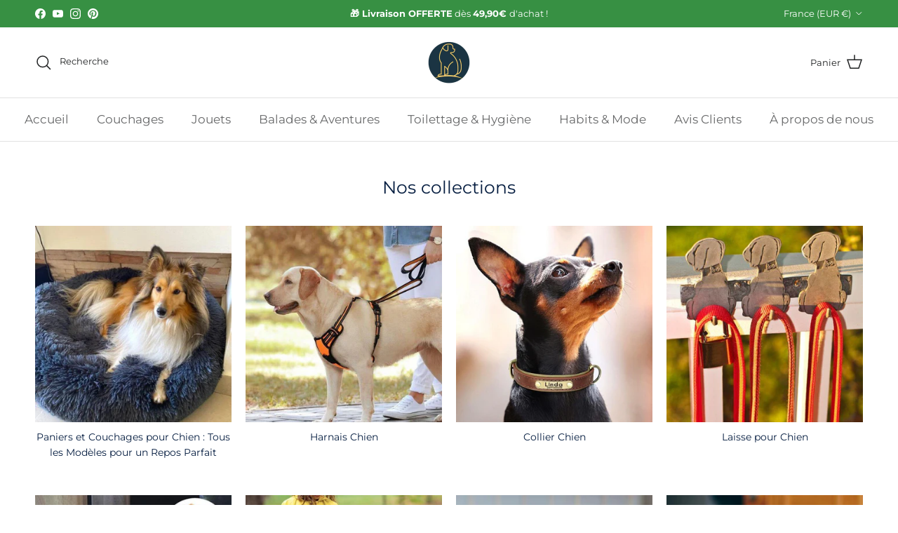

--- FILE ---
content_type: text/javascript
request_url: https://puppypacha.com/cdn/shop/t/78/assets/search-suggestions.aio.min.js?v=5232470254814954101767451232
body_size: -195
content:
/*
Generated time: January 3, 2026 14:40
This file was created by the app developer. Feel free to contact the original developer with any questions. It was minified (compressed) by AVADA. AVADA do NOT own this script.
*/
if(!customElements.get("search-suggestions")){let e=class extends HTMLElement{connectedCallback(){this.searchTimeoutID=-1,this.searchInput=this.closest("form").querySelector('input[name="q"]'),this.searchInput.addEventListener("keyup",this.handleInputChange.bind(this)),this.searchInput.addEventListener("change",this.handleInputChange.bind(this))}handleInputChange(){let e=this.searchInput.value;e.length&&e!==this.oldSearchValue?(clearTimeout(this.searchTimeoutID),this.searchTimeoutID=setTimeout(()=>{this.fetchSuggestions(e)},500)):e.length||(clearTimeout(this.searchTimeoutID),this.searchSuggestionsAbortController&&(this.searchSuggestionsAbortController.abort("Existing request not needed"),this.searchSuggestionsAbortController=null),this.innerHTML=""),this.oldSearchValue=e}fetchSuggestions(e){this.searchSuggestionsAbortController&&this.searchSuggestionsAbortController.abort("Existing request not needed"),this.searchSuggestionsAbortController=new AbortController,fetch(`${theme.routes.predictiveSearch}?q=${encodeURIComponent(e)}&section_id=search-suggestions`,{signal:this.searchSuggestionsAbortController.signal}).then(e=>{if(e.ok)return e.text();throw new Error(e.status)}).then(e=>{e=(new DOMParser).parseFromString(e,"text/html").querySelector(".search-suggestions-wrapper");this.innerHTML="",this.insertAdjacentElement("beforeend",e.firstElementChild)}).catch(e=>{if(console.warn(e),20!==e.code)throw e})}};window.customElements.define("search-suggestions",e)}

--- FILE ---
content_type: text/javascript
request_url: https://puppypacha.com/cdn/shop/t/78/assets/animate-on-scroll.aio.min.js?v=135529076447805135471767451232
body_size: -326
content:
/*
Generated time: January 3, 2026 14:40
This file was created by the app developer. Feel free to contact the original developer with any questions. It was minified (compressed) by AVADA. AVADA do NOT own this script.
*/
if(document.body.classList.contains("cc-animate-enabled"))if("IntersectionObserver"in window&&"MutationObserver"in window){let t=()=>{var e=document.querySelectorAll("[data-cc-animate]:not(.cc-animate-init)");if(0<e.length){let t=new IntersectionObserver((e,t)=>{e.forEach(e=>{e.isIntersecting&&!e.target.classList.contains("cc-animate-in")&&(e.target.classList.add("cc-animate-in"),t.unobserve(e.target))})});e.forEach(e=>{e.dataset.ccAnimateDelay&&(e.style.animationDelay=e.dataset.ccAnimateDelay),e.dataset.ccAnimateDuration&&(e.style.animationDuration=e.dataset.ccAnimateDuration),e.dataset.ccAnimate&&e.classList.add(e.dataset.ccAnimate),e.classList.add("cc-animate-init"),t.observe(e)})}},e=getComputedStyle(document.documentElement).getPropertyValue("--aos-min-width")||"0",a=window.matchMedia(`(min-width: ${e}px)`);if(a.matches)t(),document.addEventListener("DOMContentLoaded",()=>{new MutationObserver(debounce(t,250)).observe(document.body,{subtree:!0,childList:!0})});else{document.body.classList.remove("cc-animate-enabled");try{a.addEventListener("change",e=>{e.matches&&(document.body.classList.add("cc-animate-enabled"),setTimeout(t,100))})}catch(e){}}}else document.body.classList.remove("cc-animate-enabled");

--- FILE ---
content_type: text/javascript
request_url: https://puppypacha.com/cdn/shop/t/78/assets/main-search.aio.min.js?v=58022167148878432101767451232
body_size: 553
content:
/*
Generated time: January 3, 2026 14:40
This file was created by the app developer. Feel free to contact the original developer with any questions. It was minified (compressed) by AVADA. AVADA do NOT own this script.
*/
let MainSearch=class extends HTMLElement{constructor(){super(),this.querySelectorAll(".main-search__close").forEach(e=>{e.addEventListener("click",e=>{e.preventDefault(),document.body.classList.remove("show-search")})}),this.querySelector(".main-search__input").addEventListener("keyup",e=>{"Escape"===e.key&&this.querySelector(".main-search__close").dispatchEvent(new Event("click"))}),"true"===this.dataset.quickSearch&&this.initQuickSearch()}initQuickSearch(){let s=this.querySelector(".main-search__input"),r=500,l=8,a="true"===this.dataset.quickSearchMeta,c=-1,h=null;var e=()=>{let n=this.querySelector(".main-search__results"),t=s.value;if(t.length&&t!==this.oldSearchValue){this.oldSearchValue=t,null!==h&&(h.abort("Existing request not needed"),h=null),clearTimeout(c);var e=s.closest("form");let i=new URL(e.action);new URLSearchParams(new FormData(e)).forEach((e,t)=>{i.searchParams.set(t,e)}),this.classList.remove("main-search--has-results","main-search--results-on-multiple-lines","main-search--no-results"),this.classList.add("main-search--loading"),this.querySelector(".main-search__results-spinner")||(n.innerHTML='<div class="main-search__results-spinner"><div class="loading-spinner"></div></div>'),c=setTimeout(()=>{h=new AbortController;let e;theme.Shopify.features.predictiveSearch?((e=new URL(theme.routes.base+theme.routes.predictiveSearch)).searchParams.set("q",t),e.searchParams.set("section_id","predictive-search"),e.searchParams.set("resources[limit]",l),e.searchParams.set("resources[options][fields]",a?"title,product_type,variants.title,vendor,tag,variants.sku":"title,product_type,variants.title,vendor")):(e=new URL(i)).searchParams.set("section_id","main-search"),fetch(e,{method:"get",signal:h.signal}).then(e=>{if(e.ok)return e.text();throw new Error("HTTP error! Status: "+e.status)}).then(e=>{var t=document.createElement("template");t.innerHTML=e;let s=null,r=(s=theme.Shopify.features.predictiveSearch?t.content.querySelector(".product-grid"):t.content.querySelector(".section-search-template .product-grid"),h=null,this.classList.remove("main-search--has-results","main-search--results-on-multiple-lines","main-search--no-results"),n.innerHTML="",document.createElement("div")),a=(r.className="main-search__results__products collection-listing",r.innerHTML="<div></div>",document.createElement("div"));a.className="main-search__results__pages",r.firstElementChild.className=s.className,s.querySelectorAll(".product-block:not(.collection-block):not(.page-block)").forEach((e,t)=>{t<=l&&(e.classList.add("main-search-result"),e.querySelectorAll(".btn.quickbuy-toggle").forEach(e=>e.remove()),e.querySelectorAll(".quickbuy-toggle").forEach(e=>e.classList.remove("quickbuy-toggle")),r.firstElementChild.appendChild(e))}),s.querySelectorAll(".product-block.page-block").forEach(e=>{var t=document.createElement("a");t.className="main-search-result main-search-result--page",t.href=e.querySelector("a").href,t.innerHTML='<div class="main-search-result__text"></div>',t.firstElementChild.innerText=e.querySelector(".page-block__title").innerText,a.appendChild(t)}),this.classList.remove("main-search--loading");var e=!!r.querySelector(".main-search-result"),t=!!a.querySelector(".main-search-result");e||t?(this.classList.add("main-search--has-results"),this.classList.toggle("main-search--results-on-multiple-lines",4<r.querySelectorAll(".product-block").length),e&&n.appendChild(r),t&&((e=document.createElement("h6")).className="main-search-result__heading",e.innerHTML=theme.strings.generalSearchPages,a.insertAdjacentElement("afterbegin",e),n.appendChild(a)),(t=document.createElement("a")).className="main-search__results-all-link btn btn--secondary",t.href=i,t.innerHTML=theme.strings.generalSearchViewAll,n.appendChild(t)):(this.classList.add("main-search--no-results"),(e=document.createElement("div")).className="main-search__empty-message",e.innerHTML=theme.strings.generalSearchNoResultsWithoutTerms,n.appendChild(e))}).catch(e=>{console.warn(e)})},r)}else t.length||(this.oldSearchValue=t,null!==h&&(h.abort("Existing request not needed"),h=null),clearTimeout(c),this.classList.remove("main-search--has-results","main-search--results-on-multiple-lines","main-search--loading"),n.innerHTML="")};s.addEventListener("keyup",e.bind(this)),s.addEventListener("change",e.bind(this))}};window.customElements.define("main-search",MainSearch);